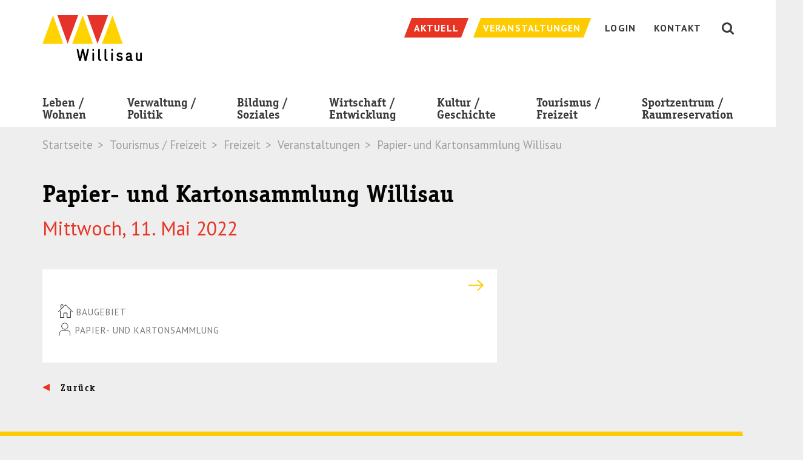

--- FILE ---
content_type: text/html; charset=utf-8
request_url: https://willisau.ch/tourismus-freizeit/freizeit/veranstaltungen/detail/event-detail/papier-und-kartonsammlung-willisau-35/
body_size: 8913
content:
<!DOCTYPE html> <!--[if lt IE 7 ]> <html class="no-js ie6" lang="de"> <![endif]--><!--[if IE 7 ]>    <html class="no-js ie7" lang="de"> <![endif]--><!--[if IE 8 ]>    <html class="no-js ie8" lang="de"> <![endif]--><!--[if gt IE 8]><!--><html class="no-js" lang="de"> <!--<![endif]--><head> <meta charset="utf-8"> <!--
	TYPO3 by Agentur Frontal AG <https://frontal.ch/>

	This website is powered by TYPO3 - inspiring people to share!
	TYPO3 is a free open source Content Management Framework initially created by Kasper Skaarhoj and licensed under GNU/GPL.
	TYPO3 is copyright 1998-2019 of Kasper Skaarhoj. Extensions are copyright of their respective owners.
	Information and contribution at https://typo3.org/
--><link rel="shortcut icon" href="/favicon.ico" type="image/x-icon"> <meta property="og:title" content="Papier- und Kartonsammlung Willisau" /> <meta property="og:url" content="https://gettnau.ch/tourismus-freizeit/freizeit/veranstaltungen/detail/event-detail/papier-und-kartonsammlung-willisau-35/" /> <meta http-equiv="X-UA-Compatible" content="IE=edge"> <link rel="stylesheet" type="text/css" media="all" href="/typo3temp/scriptmerger/uncompressed/head-97d460b8e6caac6009000addd05e1cff.merged.css" /> <link rel="stylesheet" type="text/css" media="screen" href="/typo3temp/scriptmerger/uncompressed/head-0ee29239b26ae5455568dcbb63994803.merged.css" /> <link rel="stylesheet" type="text/css" href="https://fonts.googleapis.com/css?family=PT+Sans:400,400i,700,700i|PT+Serif:400,400i,700,700i" media="all"> <link rel="apple-touch-icon" href="/apple-touch-icon.png" /><meta name="viewport" content="width=device-width, initial-scale=1.0, minimum-scale=1.0"> <!--[if lt IE 9]>
        <script src="/typo3conf/ext/fag_base/Website/Libraries/html5shiv/dist/html5shiv.min.js"></script>
        <script src="/typo3conf/ext/fag_base/Website/Libraries/respondJs/dest/respond.min.js"></script>
      <![endif]--><!--[if IE 9]>
        <link href="/typo3conf/ext/fag_base/Website/Libraries/css3-animate-it/css/animations-ie-fix.css" rel="stylesheet">
      <![endif]--><title>Detail | Stadt Willisau</title><meta name="description" content=""><link rel="canonical" href="https://gettnau.ch/tourismus-freizeit/freizeit/veranstaltungen/detail/event-detail/papier-und-kartonsammlung-willisau-35/" /><meta property="og:type" content="website" /><meta property="og:title" content="Detail" /><meta property="og:url" content="https://gettnau.ch/tourismus-freizeit/freizeit/veranstaltungen/detail/event-detail/papier-und-kartonsammlung-willisau-35/" /><meta property="og:site_name" content="" /><meta name="twitter:card" content="summary" /> <script type="text/javascript">
    var websiteIsoLanguage = "de";
  </script><script>(function(w,d,s,l,i){w[l]=w[l]||[];w[l].push({'gtm.start':
      new Date().getTime(),event:'gtm.js'});var f=d.getElementsByTagName(s)[0],
      j=d.createElement(s),dl=l!='dataLayer'?'&l='+l:'';j.async=true;j.src=
      '//www.googletagmanager.com/gtm.js?id='+i+dl;f.parentNode.insertBefore(j,f);
      })(window,document,'script','dataLayer','GTM-T8B8BJD');
      </script><script  type="text/javascript" src="/typo3temp/scriptmerger/uncompressed/head-cd7cb7968f76f74559a1cc945b0a2279.merged.js"></script></head> <body id="layoutfile__1Column" class="page422"> <noscript><iframe src="//www.googletagmanager.com/ns.html?id=GTM-T8B8BJD" height="0" width="0" style="display:none;visibility:hidden"></iframe></noscript> <a href="#nav" class="sr-only">Skip to navigation (Press Enter)</a> <a href="#main" class="sr-only">Skip to main content (Press Enter)</a> <!--[if lt IE 11]><p class="browsehappy"><a href="http://browsehappy.com/">Sie benutzen einen veralteten Browser. Bitte aktualisieren sie den Browser um eine bessere Benutzbarkeit und Sicherheit zu erreichen.</a></p><![endif]--><div id="main-wrap"> <header class="hidden-print"> <div class="search collapse bg-primary" id="collapseSearch"> <div class="tx_solr solr-searchfield-desktop-container"> <html xmlns="http://www.w3.org/1999/xhtml" lang="en" xmlns:f="http://typo3.org/ns/TYPO3/Fluid/ViewHelpers" xmlns:s="http://typo3.org/ns/ApacheSolrForTypo3/Solr/ViewHelpers"> <div class="searchWrap"> <div class="container-fluid navbar-wrapper"> <div class="text-right"> <button class="closeButton btn btn-link" type="button" data-toggle="collapse" data-target="#collapseSearch" aria-expanded="false" aria-controls="collapseSearch" aria-label="Schliessen"> <img src="/typo3conf/ext/fag_base/Resources/Public/Images/cross.svg" alt="Schliessen"> </button> </div> </div> <div class="container"> <div class="tx-solr-search-form"> <form method="get" class="tx-solr-search-form-pi-results searchform" id="tx-solr-search-form-pi-results-meta" action="/suche/" data-suggest="/suche/?type=7384" data-suggest-header="Top Treffer" accept-charset="utf-8"> <input type="hidden" name="L" value="0"/> <input type="hidden" name="id" value="17"/> <div class="form-group"> <div class="input-group input-group-lg"> <span class="input-group-btn"> <button class="btn btn-link" type="submit" title="Suchen"> <i class="fa fa-fw fa-search" aria-hidden="true"></i> </button> </span> <input type="text" class="form-control tx-solr-q js-solr-q search-input tx-solr-suggest tx-solr-suggest-focus form-control" name="tx_solr[q]" value="" placeholder="Suche" autocomplete="off"/> <p class="search-hint">Eingabe drücken</p> </div> </div> </form> </div> </div> </div> </div> </div> <nav class="navbar navbar-default"> <div class="top"> <div class="container"> <div class="navbar-header"> <a href="/" title="Startseite" class="navbar-brand"><img src="/base/Website/Images/Layout/logo.svg" alt="Stadt Willisau" onerror="this.onerror=null; this.src='base/Website/Images/Layout/logo.png'" /></a> <button class="hamburger hamburger--spin pull-right visible-xs visible-sm visible-md navbar-toggle collapsed nav-type-3" type="button" title="Menu" data-toggle="collapse" data-target="#mainnav" aria-expanded="false"> <span class="hamburger-box"> <span class="hamburger-inner"></span> </span> </button> <button id="searchButton" class="visible-xs visible-sm visible-md pull-right collapsed" type="button" data-toggle="collapse" data-target="#collapseSearch" aria-expanded="false" aria-controls="collapseSearch"> <i class="fa fa-lg fa-fw fa-search" aria-hidden="true"></i> </button> </div> <ul class="service-nav nav navbar-nav navbar-right hidden-xs hidden-sm hidden-md"> <li class="weather"> <span><svg width="24px" height="24px" viewBox="0 0 24 24" version="1.1" xmlns="http://www.w3.org/2000/svg" xmlns:xlink="http://www.w3.org/1999/xlink"> <defs> <polygon id="path-1" points="0 0.0003 23.9999 0.0003 23.9999 24 0 24"></polygon> </defs> <g stroke="none" stroke-width="1" fill="none" fill-rule="evenodd"> <g transform="translate(-1022.000000, -9.000000)"> <g transform="translate(1022.000000, 9.000000)"> <mask id="mask-2" fill="white"> <use xlink:href="#path-1"></use> </mask> <path d="M18.8379,21.4103 L17.4279,20.0003 L14.8379,22.5903 L16.2479,24.0003 L18.8379,21.4103 Z M13.9629,21.4103 L12.5529,20.0003 L9.9629,22.5903 L11.3729,24.0003 L13.9629,21.4103 Z M6.4199,24.0003 L5.0099,22.5903 L7.5999,20.0003 L9.0099,21.4103 L6.4199,24.0003 Z M21.9999,14.7223 C21.9999,12.6463 20.0219,12.1043 18.5119,12.2103 C18.7289,10.7713 18.2719,7.0003 14.4999,7.0003 C10.6249,7.0003 10.4379,10.8543 10.4879,12.2093 C9.1039,12.1253 6.9999,12.6043 6.9999,14.7223 C6.9999,15.9773 8.0569,17.0003 9.3539,17.0003 L19.6449,17.0003 C20.9429,17.0003 21.9999,15.9773 21.9999,14.7223 Z M5.9999,9.0003 C5.9999,9.8603 6.3699,10.6283 6.9549,11.1723 C7.4389,10.8563 7.9839,10.6203 8.5779,10.5153 C8.6669,8.9063 9.4219,7.4733 10.5719,6.4703 C10.1129,6.1813 9.5819,6.0003 8.9999,6.0003 C7.3459,6.0003 5.9999,7.3463 5.9999,9.0003 Z M23.9999,14.7223 C23.9999,17.0843 22.0509,19.0003 19.6469,19.0003 L9.3539,19.0003 C6.9489,19.0003 4.9999,17.0843 4.9999,14.7223 C4.9999,13.9523 5.2109,13.2323 5.5739,12.6093 C4.6089,11.7023 3.9999,10.4293 3.9999,9.0003 C3.9999,6.2383 6.2379,4.0003 8.9999,4.0003 C10.3279,4.0003 11.5229,4.5283 12.4139,5.3763 C13.0619,5.1363 13.7639,5.0003 14.4999,5.0003 C17.6719,5.0003 20.2529,7.4433 20.4219,10.5153 C22.4549,10.8753 23.9999,12.6203 23.9999,14.7223 Z M2.9689,11.9293 L0.9159,13.7023 L2.2189,15.2193 L4.2719,13.4463 L2.9689,11.9293 Z M14.4289,1.2623 L12.5539,3.1373 L13.9679,4.5513 L15.8429,2.6763 L14.4289,1.2623 Z M5.2069,3.4183 L3.3479,1.5583 L1.9339,2.9733 L3.7929,4.8323 L5.2069,3.4183 Z M7.9999,2.5423 L9.9999,2.5423 L9.9999,0.0003 L7.9999,0.0003 L7.9999,2.5423 Z M-0.0001,9.0003 L2.3959,9.0003 L2.3959,7.0003 L-0.0001,7.0003 L-0.0001,9.0003 Z" fill="#FFFFFF" mask="url(#mask-2)"></path> </g> </g> </g> </svg></span> <span></span> </li> <li class="service-nav-item news"><a href="/verwaltung-politik/stadt-willisau/neuigkeiten/"><span class="hidden-xs-inline">Aktuell</span></a></li><li class="service-nav-item event"><a href="/tourismus-freizeit/freizeit/veranstaltungen/"><span class="hidden-xs-inline">Veranstaltungen</span></a></li><li class="service-nav-item Login"><a href="/login/"><span class="hidden-xs-inline">Login</span></a></li><li class="service-nav-item "><a href="/kontakt/"><span class="hidden-xs-inline">Kontakt</span></a></li> <li><button id="searchButton" class="hidden-xs hidden-sm collapsed" type="button" data-toggle="collapse" data-target="#collapseSearch" aria-expanded="false" aria-controls="collapseSearch"><i class="fa fa-lg fa-fw fa-search" aria-hidden="true"></i></button></li> </ul> </div> </div> <div class="container navbar-wrapper"> <div class="collapse navbar-collapse" id="mainnav"> <ul class="nav navbar-nav main-nav"> <li><a href="/leben-wohnen/">Leben /<br> Wohnen</a><span class="dropdown-toggle mobile-arrow-wrapper pull-right" data-toggle="dropdown"><span class="mobile-arrow"></span></span><span class="clearfix"></span><ul class="dropdown-menu"><li class="nav-pid-304"><a href="/leben-wohnen/leben/">Leben</a><ul><li class="nav-pid-308"><a href="/leben-wohnen/leben/kinder-jugend-familie/">Kinder / Jugend / Familie</a><span class="submenu-divider"></span><span class="clearfix"></span></li><li class="nav-pid-551"><a href="/leben-wohnen/leben/zivilstandswesen/">Zivilstandswesen</a><span class="submenu-divider"></span><span class="clearfix"></span></li><li class="nav-pid-311"><a href="/leben-wohnen/leben/alter/">Alter</a><span class="submenu-divider"></span><span class="clearfix"></span></li><li class="nav-pid-475"><a href="/leben-wohnen/leben/tod-friedhof/">Tod / Friedhof</a><span class="submenu-divider"></span><span class="clearfix"></span></li><li class="nav-pid-314"><a href="/leben-wohnen/leben/gesundheit/">Gesundheit</a><span class="submenu-divider"></span><span class="clearfix"></span></li><li class="nav-pid-313"><a href="/leben-wohnen/leben/sicherheit/">Sicherheit</a><span class="submenu-divider"></span><span class="clearfix"></span></li><li class="nav-pid-449"><a href="/leben-wohnen/leben/kommunikationsnetz-stadt-willisau/">Kommunikationsnetz Stadt Willisau</a><span class="submenu-divider"></span><span class="clearfix"></span></li><li class="nav-pid-306"><a href="/leben-wohnen/leben/entsorgung/">Entsorgung</a><span class="submenu-divider"></span><span class="clearfix"></span></li><li class="nav-pid-518"><a href="/leben-wohnen/leben/wasserversorgung/">Wasserversorgung</a><span class="submenu-divider"></span><span class="clearfix"></span></li><li class="nav-pid-701"><a href="/leben-wohnen/leben/umzug/">Umzug</a></li></ul></li><li class="nav-pid-305"><a href="/leben-wohnen/wohnen/">Wohnen</a><ul><li class="nav-pid-316"><a href="/leben-wohnen/wohnen/wohnangebote/">Wohnangebote von Privaten</a><span class="submenu-divider"></span><span class="clearfix"></span></li><li class="nav-pid-320"><a href="/leben-wohnen/wohnen/wohnen-im-alter/">Wohnen im Alter</a><span class="submenu-divider"></span><span class="clearfix"></span></li><li class="nav-pid-317"><a href="/leben-wohnen/wohnen/plaene/">Pläne</a><span class="submenu-divider"></span><span class="clearfix"></span></li><li class="nav-pid-318"><a href="/leben-wohnen/wohnen/umwelt-energie/">Umwelt / Energie</a><span class="submenu-divider"></span><span class="clearfix"></span></li><li class="nav-pid-476"><a href="/leben-wohnen/wohnen/mobilitaet/">Mobilität</a><span class="submenu-divider"></span><span class="clearfix"></span></li><li class="nav-pid-477"><a href="/leben-wohnen/wohnen/sbb-tageskarten/">Spartageskarte Gemeinde</a></li></ul></li></ul><span class="submenu-divider"></span></li><li><a href="/verwaltung-politik/">Verwaltung /<br> Politik</a><span class="dropdown-toggle mobile-arrow-wrapper pull-right" data-toggle="dropdown"><span class="mobile-arrow"></span></span><span class="clearfix"></span><ul class="dropdown-menu"><li class="nav-pid-372"><a href="/verwaltung-politik/stadt-willisau/">Stadt Willisau</a><ul><li class="nav-pid-375"><a href="/verwaltung-politik/stadt-willisau/portraet/">Porträt</a><span class="submenu-divider"></span><span class="clearfix"></span></li><li class="nav-pid-376"><a href="/verwaltung-politik/stadt-willisau/impressionen/">Impressionen</a><span class="submenu-divider"></span><span class="clearfix"></span></li><li class="nav-pid-377"><a href="/verwaltung-politik/stadt-willisau/zahlen-fakten/">Zahlen / Fakten</a><span class="submenu-divider"></span><span class="clearfix"></span></li><li class="nav-pid-451"><a href="/verwaltung-politik/stadt-willisau/willisauinfo/">WillisauInfo</a><span class="submenu-divider"></span><span class="clearfix"></span></li><li class="nav-pid-367"><a href="/verwaltung-politik/stadt-willisau/kirchgemeinden/">Kirchgemeinden</a><span class="submenu-divider"></span><span class="clearfix"></span></li><li class="nav-pid-538"><a href="/verwaltung-politik/stadt-willisau/korporation-stadt-willisau/">Korporation Stadt Willisau</a></li></ul></li><li class="nav-pid-373"><a href="/verwaltung-politik/politik/">Politik</a><ul><li class="nav-pid-380"><a href="/verwaltung-politik/politik/stadtrat/">Stadtrat</a><span class="submenu-divider"></span><span class="clearfix"></span></li><li class="nav-pid-555"><a href="/verwaltung-politik/politik/sprechstunde/">Sprechstunde</a><span class="submenu-divider"></span><span class="clearfix"></span></li><li class="nav-pid-379"><a href="/verwaltung-politik/politik/gemeindeversammlung/">Gemeindeversammlungen</a><span class="submenu-divider"></span><span class="clearfix"></span></li><li class="nav-pid-381"><a href="/verwaltung-politik/politik/kommissionen/">Kommissionen</a><span class="submenu-divider"></span><span class="clearfix"></span></li><li class="nav-pid-382"><a href="/verwaltung-politik/politik/parteien/">Parteien</a><span class="submenu-divider"></span><span class="clearfix"></span></li><li class="nav-pid-383"><a href="/verwaltung-politik/politik/wahlen-und-abstimmungen/">Wahlen und Abstimmungen</a></li></ul></li><li class="nav-pid-374"><a href="/verwaltung-politik/verwaltung/">Verwaltung</a><ul><li class="nav-pid-467"><a href="/verwaltung-politik/verwaltung/geschaeftsleitung/">Geschäftsleitung</a><span class="submenu-divider"></span><span class="clearfix"></span></li><li class="nav-pid-447"><a href="/no_cache/verwaltung-politik/verwaltung/abteilungen-sachbereiche/">Abteilungen / Sachbereiche</a><span class="submenu-divider"></span><span class="clearfix"></span></li><li class="nav-pid-387"><a href="/verwaltung-politik/verwaltung/personenregister/">Personenregister</a><span class="submenu-divider"></span><span class="clearfix"></span></li><li class="nav-pid-388"><a href="/verwaltung-politik/verwaltung/stellenangebote/">Stellenangebote</a><span class="submenu-divider"></span><span class="clearfix"></span></li><li class="nav-pid-694"><a href="/verwaltung-politik/verwaltung/lehrstellen-im-dlz/">Lehrstellen im DLZ</a><span class="submenu-divider"></span><span class="clearfix"></span></li><li class="nav-pid-556"><a href="/verwaltung-politik/verwaltung/baugesuche/">Baugesuche</a><span class="submenu-divider"></span><span class="clearfix"></span></li><li class="nav-pid-390"><a href="/verwaltung-politik/verwaltung/online-schalter/">Online-Schalter</a><span class="submenu-divider"></span><span class="clearfix"></span></li><li class="nav-pid-389"><a href="/verwaltung-politik/verwaltung/organisation/">Organisation</a><span class="submenu-divider"></span><span class="clearfix"></span></li><li class="nav-pid-391"><a href="/verwaltung-politik/verwaltung/rechtssammlung/">Reglemente und Verordnungen</a><span class="submenu-divider"></span><span class="clearfix"></span></li><li class="nav-pid-392"><a href="/verwaltung-politik/verwaltung/weitere-amtsstellen/">Weitere Amtsstellen</a><span class="submenu-divider"></span><span class="clearfix"></span></li><li class="nav-pid-427"><a href="/verwaltung-politik/verwaltung/alle-projekte/">Alle Projekte</a></li></ul></li></ul><span class="submenu-divider"></span></li><li><a href="/bildung-soziales/">Bildung /<br> Soziales</a><span class="dropdown-toggle mobile-arrow-wrapper pull-right" data-toggle="dropdown"><span class="mobile-arrow"></span></span><span class="clearfix"></span><ul class="dropdown-menu"><li class="nav-pid-324"><a href="/bildung-soziales/bildung/">Bildung</a><ul><li class="nav-pid-326"><a href="/bildung-soziales/bildung/volksschule/">Volksschule</a><span class="submenu-divider"></span><span class="clearfix"></span></li><li class="nav-pid-327"><a href="/bildung-soziales/bildung/kantonsschule/">Kantonsschule</a><span class="submenu-divider"></span><span class="clearfix"></span></li><li class="nav-pid-452"><a href="/bildung-soziales/bildung/heilpaedagogische-schule/">Heilpädagogische Schule</a><span class="submenu-divider"></span><span class="clearfix"></span></li><li class="nav-pid-328"><a href="/bildung-soziales/bildung/berufsbildungszentrum/">Berufsbildungszentrum</a><span class="submenu-divider"></span><span class="clearfix"></span></li><li class="nav-pid-329"><a href="/bildung-soziales/bildung/tagesstrukturen/">Tagesstrukturen</a><span class="submenu-divider"></span><span class="clearfix"></span></li><li class="nav-pid-330"><a href="/bildung-soziales/bildung/schuldienste/">Schuldienste</a><span class="submenu-divider"></span><span class="clearfix"></span></li><li class="nav-pid-331"><a href="/bildung-soziales/bildung/musikschule/">Musikschule</a><span class="submenu-divider"></span><span class="clearfix"></span></li><li class="nav-pid-332"><a href="/bildung-soziales/bildung/regionalbibliothek/">Regionalbibliothek</a><span class="submenu-divider"></span><span class="clearfix"></span></li><li class="nav-pid-333"><a href="/bildung-soziales/bildung/ludothek/">Ludothek</a><span class="submenu-divider"></span><span class="clearfix"></span></li><li class="nav-pid-334"><a href="/bildung-soziales/bildung/weiterbildung/">Weiterbildung</a></li></ul></li><li class="nav-pid-325"><a href="/bildung-soziales/soziales/">Soziales</a><ul><li class="nav-pid-335"><a href="/bildung-soziales/soziales/sozialberatungszentrum-sobz/">Sozialberatungszentrum (SoBZ)</a><span class="submenu-divider"></span><span class="clearfix"></span></li><li class="nav-pid-539"><a href="/verwaltung-politik/verwaltung/sozialamt/">Sozialamt</a><span class="submenu-divider"></span><span class="clearfix"></span></li><li class="nav-pid-541"><a href="/bildung-soziales/soziales/pro-senectute/">Pro Senectute</a><span class="submenu-divider"></span><span class="clearfix"></span></li><li class="nav-pid-453"><a href="/bildung-soziales/soziales/kesb-willisau-wiggertal/">KESB Willisau-Wiggertal</a><span class="submenu-divider"></span><span class="clearfix"></span></li><li class="nav-pid-336"><a href="/bildung-soziales/soziales/integration/">Integration</a><span class="submenu-divider"></span><span class="clearfix"></span></li><li class="nav-pid-715"><a href="/bildung-soziales/soziales/stiftungen-und-weitere-unterstuetzende-institutionen/">Stiftungen und weitere unterstützende Institutionen</a></li></ul></li></ul><span class="submenu-divider"></span></li><li><a href="/wirtschaft-entwicklung/">Wirtschaft /<br> Entwicklung</a><span class="dropdown-toggle mobile-arrow-wrapper pull-right" data-toggle="dropdown"><span class="mobile-arrow"></span></span><span class="clearfix"></span><ul class="dropdown-menu"><li class="nav-pid-338"><a href="/wirtschaft-entwicklung/wirtschaft/firmenverzeichnis/">Wirtschaft</a><ul><li class="nav-pid-340"><a href="/wirtschaft-entwicklung/wirtschaft/firmenverzeichnis/">Firmenverzeichnis</a><span class="submenu-divider"></span><span class="clearfix"></span></li><li class="nav-pid-341"><a href="/wirtschaft-entwicklung/wirtschaft/wirtschaftsstandort/">Wirtschaftsstandort</a><span class="submenu-divider"></span><span class="clearfix"></span></li><li class="nav-pid-342"><a href="/wirtschaft-entwicklung/wirtschaft/willisauer-gewerbe/">Willisauer Gewerbe</a><span class="submenu-divider"></span><span class="clearfix"></span></li><li class="nav-pid-486"><a href="/wirtschaft-entwicklung/wirtschaft/marktwesen/">Marktwesen</a></li></ul></li><li class="nav-pid-339"><a href="/wirtschaft-entwicklung/entwicklung/">Entwicklung</a><ul><li class="nav-pid-345"><a href="/wirtschaft-entwicklung/entwicklung/wirtschaftsfoerderung/">Wirtschaftsförderung</a></li></ul></li></ul><span class="submenu-divider"></span></li><li><a href="/kultur-geschichte/">Kultur /<br> Geschichte</a><span class="dropdown-toggle mobile-arrow-wrapper pull-right" data-toggle="dropdown"><span class="mobile-arrow"></span></span><span class="clearfix"></span><ul class="dropdown-menu"><li class="nav-pid-360"><a href="/kultur-geschichte/kultur/">Kultur</a><ul><li class="nav-pid-362"><a href="/kultur-geschichte/kultur/kulturangebot/">Kulturangebot</a><span class="submenu-divider"></span><span class="clearfix"></span></li><li class="nav-pid-366"><a href="/kultur-geschichte/kultur/kulturfoerderung/">Kulturförderung</a><span class="submenu-divider"></span><span class="clearfix"></span></li><li class="nav-pid-365"><a href="/kultur-geschichte/kultur/jazzfestival/">Jazzfestival</a><span class="submenu-divider"></span><span class="clearfix"></span></li><li class="nav-pid-454"><a href="/kultur-geschichte/kultur/brauchtum/">Brauchtum</a><span class="submenu-divider"></span><span class="clearfix"></span></li><li class="nav-pid-363"><a href="/kultur-geschichte/kultur/museen/">Museen</a><span class="submenu-divider"></span><span class="clearfix"></span></li><li class="nav-pid-364"><a href="/kultur-geschichte/kultur/willisauer-ringli/">Willisauer Ringli</a></li></ul></li><li class="nav-pid-361"><a href="/kultur-geschichte/geschichte/">Geschichte</a><ul><li class="nav-pid-368"><a href="/kultur-geschichte/geschichte/geschichte/">Geschichte</a><span class="submenu-divider"></span><span class="clearfix"></span></li><li class="nav-pid-369"><a href="/kultur-geschichte/geschichte/sakrale-bauten/">Sakrale Bauten</a><span class="submenu-divider"></span><span class="clearfix"></span></li><li class="nav-pid-370"><a href="/kultur-geschichte/geschichte/kulturhistorisches-archiv/">Kulturhistorisches Archiv</a></li></ul></li></ul><span class="submenu-divider"></span></li><li><a href="/tourismus-freizeit/">Tourismus /<br> Freizeit</a><span class="dropdown-toggle mobile-arrow-wrapper pull-right" data-toggle="dropdown"><span class="mobile-arrow"></span></span><span class="clearfix"></span><ul class="dropdown-menu"><li class="nav-pid-347"><a href="/tourismus-freizeit/tourismus/">Tourismus</a><ul><li class="nav-pid-349"><a href="/tourismus-freizeit/tourismus/uebernachten-in-willisau/">Übernachten in Willisau</a><span class="submenu-divider"></span><span class="clearfix"></span></li><li class="nav-pid-350"><a href="/tourismus-freizeit/tourismus/gruppenunterkuenfte/">Gruppenunterkünfte</a><span class="submenu-divider"></span><span class="clearfix"></span></li><li class="nav-pid-351"><a href="/tourismus-freizeit/tourismus/restaurants/">Restaurants</a><span class="submenu-divider"></span><span class="clearfix"></span></li><li class="nav-pid-536"><a href="/tourismus-freizeit/tourismus/campingplatz/">Campingplatz</a><span class="submenu-divider"></span><span class="clearfix"></span></li><li class="nav-pid-460"><a href="/verwaltung-politik/stadt-willisau/portraet/">Sehenswürdigkeiten</a><span class="submenu-divider"></span><span class="clearfix"></span></li><li class="nav-pid-353"><a href="/tourismus-freizeit/tourismus/willisau-tourismus/">Willisau Tourismus</a><span class="submenu-divider"></span><span class="clearfix"></span></li><li class="nav-pid-700"><a href="/verwaltung-politik/stadt-willisau/impressionen/">Impressionen</a></li></ul></li><li class="nav-pid-348 active"><a href="/tourismus-freizeit/freizeit/" class="dropdown-toggle" data-toggle="dropdown">Freizeit</a><ul><li class="nav-pid-354"><a href="/sportzentrum-raumreservation/sportzentrum/sportzentrum-willisau/">Sportzentrum / Schwimmbäder</a><span class="submenu-divider"></span><span class="clearfix"></span></li><li class="nav-pid-355"><a href="/tourismus-freizeit/freizeit/freizeitangebote/">Freizeitangebote</a><span class="submenu-divider"></span><span class="clearfix"></span></li><li class="nav-pid-356"><a href="/tourismus-freizeit/freizeit/vereinsverzeichnis/">Vereinsverzeichnis</a><span class="submenu-divider"></span><span class="clearfix"></span></li><li class="active nav-pid-358"><a href="/tourismus-freizeit/freizeit/veranstaltungen/">Veranstaltungen</a></li></ul></li></ul><span class="submenu-divider"></span></li><li><a href="/sportzentrum-raumreservation/">Sportzentrum /<br> Raumreservation</a><span class="dropdown-toggle mobile-arrow-wrapper pull-right" data-toggle="dropdown"><span class="mobile-arrow"></span></span><span class="clearfix"></span><ul class="dropdown-menu"><li class="nav-pid-394"><a href="https://sportwillisau.ch" target="_blank">Sportzentrum</a><ul><li class="nav-pid-396"><a href="http://sportwillisau.ch" target="_blank">Sportzentrum Willisau</a></li></ul></li><li class="nav-pid-395"><a href="/sportzentrum-raumreservation/raumreservation/">Raumreservation</a><ul><li class="nav-pid-462"><a href="/sportzentrum-raumreservation/raumreservation/veranstaltungsorte/">Veranstaltungsorte</a></li></ul></li></ul><span class="submenu-divider"></span></li> <li class="visible-xs visible-sm"><ul class="mobile-service-nav"><li class="service-nav-item Login"><a href="/login/"><span class="hidden-xs-inline">Login</span></a></li><li class="service-nav-item "><a href="/kontakt/"><span class="hidden-xs-inline">Kontakt</span></a></li></ul></li> </ul> <div class="visible-xs visible-sm slidedown-nav-sticky-footer"> <ul class="service-nav service-nav-mobile nav navbar-nav"> <li class="service-nav-item news"><a href="/verwaltung-politik/stadt-willisau/neuigkeiten/"><span class="hidden-xs-inline">Aktuell</span></a></li><li class="service-nav-item event"><a href="/tourismus-freizeit/freizeit/veranstaltungen/"><span class="hidden-xs-inline">Veranstaltungen</span></a></li> </ul> </div> </div> </div> </nav> <div class="headerimage-wrapper"> </div> <div class="path-wrapper"> <div class="container"> <ol class="breadcrumb hidden-xs"> <li>Startseite</li> <li>Tourismus / Freizeit</li> <li>Freizeit</li> <li>Veranstaltungen</li> <li class="active">Papier- und Kartonsammlung Willisau</li></ol> </div> </div> </header> <div id="main"> <!--TYPO3SEARCH_begin--><div class="wrap-130 ce-spacebefore-0 ce-spaceafter-0"> <div class="container container-padded gc1102"> <div class="row"> <div class="col-md-8 "> <div id="c1103" class="frame frame-default frame-type-list frame-layout-0"><div class="tx-fag-calendar tx-fag-calendar-show"><div class="event-show"><div class="header-container"><h1>Papier- und Kartonsammlung Willisau</h1><h2> Mittwoch, 11. Mai 2022 </h2></div><div class="t3ddy t3ddy-accordion"><div class="panel-group" role="tablist" aria-multiselectable="true"><div class="accordeon panel panel-default"><div class="panel-heading" role="tab" id="panel-heading-1363"><h3 class="panel-heading"><a class="event-institution-link" href="/suchergebnisse/institution-detail/papier-und-kartonsammlung/"><span class="event-accordeon-header-title"><span class="pull-right arrow-icon"><svg xmlns="http://www.w3.org/2000/svg" width="25" height="25" viewBox="0 0 25 25"><path d="M15.793 3.293l-1.414 1.414 6.793 6.793H0v2h21.172l-6.793 6.793 1.414 1.414L25 12.5z"/></svg></span></span><span class="clearfix"></span></a></h3></div><div class="panel-collapse collapse in" id="panel-body-1363" aria-labelledby="panel-heading-1363" role="tabpanel" aria-expanded="false"><div class="panel-body "><div class="description"><ul class="event-date"><li><span class="event-location"><svg xmlns="http://www.w3.org/2000/svg" width="24" height="22" viewBox="0 0 24 22"><path d="M20.455 22h-5.813a.525.525 0 0 1-.528-.523v-6.81H9.886v6.81a.525.525 0 0 1-.529.523H3.544a.525.525 0 0 1-.528-.523V11h1.057v9.952h4.756v-6.81c0-.289.236-.523.528-.523h5.285c.292 0 .528.234.528.523v6.81h4.756V11h1.058v10.477a.525.525 0 0 1-.529.523z"/><path d="M23.253 12.418L12 1.265.747 12.418 0 11.678 11.626.153a.532.532 0 0 1 .748 0L24 11.678l-.747.74z"/><path d="M5.13 5.762H4.073V.523c0-.289.236-.523.529-.523h3.171c.292 0 .528.234.528.523v2.328H7.244V1.048H5.13v4.714z"/></svg>Baugebiet </span></li><li><span class="event-organizer"><svg xmlns="http://www.w3.org/2000/svg" width="22" height="22" viewBox="1.5 1.5 22 22"><path d="M12.412 13.027c-1.056 0-2.112-.351-3.08-.879-1.232-.792-2.112-2.112-2.464-3.52-.616-2.992 1.32-5.984 4.312-6.688 2.992-.616 5.984 1.32 6.687 4.312.353 1.496 0 2.992-.791 4.224-.792 1.232-2.112 2.112-3.52 2.464-.352.087-.704.087-1.144.087zM11.444 2.82c-2.552.528-4.224 2.992-3.608 5.544.528 2.552 3.08 4.224 5.632 3.608a4.75 4.75 0 0 0 2.992-2.023c.704-1.056.88-2.288.704-3.52-.616-2.553-3.168-4.225-5.72-3.609z"/><path d="M21.388 22.973h-.88v-4.576a3.155 3.155 0 0 0-3.168-3.169H7.748a3.155 3.155 0 0 0-3.168 3.169v4.576H3.7v-4.576c0-2.2 1.848-4.049 4.048-4.049h9.592c2.2 0 4.048 1.849 4.048 4.049v4.576z"/></svg>Papier- und Kartonsammlung </span></li></ul></div></div></div></div></div></div><a class="back" href="/tourismus-freizeit/freizeit/veranstaltungen/event-filter/"> Zurück </a></div></div></div> </div> <div class="col-md-4 "> </div> </div> </div> </div> <!--TYPO3SEARCH_end--><div class="to-top-button-wrapper"> <span class="pull-right"> <svg xmlns="http://www.w3.org/2000/svg" width="46" height="46" viewBox="0 0 46 46"><circle fill="#FDCB00" cx="23" cy="23" r="23"/><path fill="#E73423" d="M23 18.181L31.484 26H14.515L23 18.181z"/></svg> </span> </div> </div> </div> <footer class="hidden-print"> <div id="footer"> <div class="top"> <div class="container"> <div class="row"> <div class="col-md-3 col-sm-6"> <div class="content-left"> <h4>Stadt Willisau</h4> <p><strong>Dienstleistungs- und Verwaltungszentrum</strong><br /> Zehntenplatz 1<br /> 6130 Willisau</p> <p><span class="phone">041 972 63 63</span><br /> <a href="javascript:linkTo_UnCryptMailto('jxfiql7pqxaqhxkwibfXtfiifpxr+ze');" title="E-Mail" class="mail">stadtkanzlei@<img src="/clear.gif" style="border: 0;" alt="" />willisau.ch</a></p> <p><strong>Regionales Zivilstandsamt</strong><br /> <span class="phone">041 972 71 91<br /> <a href="javascript:linkTo_UnCryptMailto('jxfiql7wfsfipqxkapxjqXtfiifpxr+ze');" class="mail">zivilstandsamt@<img src="/clear.gif" style="border: 0;" alt="" />willisau.ch</a></span></p> <p>Folgen Sie uns auf Social Media:</p> <p><a href="https://www.linkedin.com/company/stadtwillisau/mycompany/?viewAsMember=true" target="_blank" class="institution-link">LinkedIn</a></p> <p><a href="https://instagram.com/stadt.willisau?igshid=MTk0NTkyODZkYg==" target="_blank" class="institution-link">Instagram</a></p> <p><a href="https://www.facebook.com/profile.php?id=61555845843648&amp;sfnsn=mo" target="_blank" class="institution-link">Facebook</a></p> </div> </div> <div class="col-md-3 col-sm-6"> <div class="content-center"> <h4>Öffnungszeiten</h4> <p>Montag<br /> 8.00–11.30 Uhr / 13.30–18.00 Uhr</p> <p>Dienstag<br /> 8.00–11.30 Uhr / 13.30–17.00 Uhr</p> <p>Mittwoch<br /> 8.00–11.30 Uhr</p> <p>Donnerstag<br /> 8.00–11.30 Uhr / 13.30–17.00 Uhr</p> <p>Freitag<br /> 8.00–16.00 Uhr</p> <p>Vor Feiertagen schliesst das Dienstleistungs- und Verwaltungszentrum jeweils um 16.00 Uhr.</p> </div> </div> <div class="col-md-6 col-sm-12"> <div class="content-right"> <h4>Direkt-Links</h4> <ul class="footer-top-nav nav navbar-nav"> <li class="footer-top-nav-item "><a href="/verwaltung-politik/verwaltung/online-schalter/"><span class="hidden-xs-inline">Online-Schalter</span></a></li><li class="footer-top-nav-item "><a href="/leben-wohnen/leben/umzug/"><span class="hidden-xs-inline">Umzug</span></a></li><li class="footer-top-nav-item "><a href="/no_cache/verwaltung-politik/verwaltung/abteilungen-sachbereiche/"><span class="hidden-xs-inline">Abteilungen / Sachbereiche</span></a></li><li class="footer-top-nav-item "><a href="/leben-wohnen/wohnen/sbb-tageskarten/"><span class="hidden-xs-inline">Spartageskarte Gemeinde</span></a></li><li class="footer-top-nav-item "><a href="/leben-wohnen/wohnen/mobilitaet/"><span class="hidden-xs-inline">Aktuelle Echtzeitdaten BLS Bahnhöfe</span></a></li><li class="footer-top-nav-item "><a href="/sportzentrum-raumreservation/raumreservation/veranstaltungsorte/"><span class="hidden-xs-inline">Raumreservation</span></a></li><li class="footer-top-nav-item "><a href="/leben-wohnen/leben/entsorgung/"><span class="hidden-xs-inline">Entsorgung</span></a></li><li class="footer-top-nav-item "><a href="/verwaltung-politik/verwaltung/baugesuche/"><span class="hidden-xs-inline">Aktuelle Baugesuche</span></a></li><li class="footer-top-nav-item "><a href="/verwaltung-politik/verwaltung/stellenangebote/"><span class="hidden-xs-inline">Stellenangebote</span></a></li><li class="footer-top-nav-item "><a href="/leben-wohnen/wohnen/wohnen-im-alter/"><span class="hidden-xs-inline">Betagtenzentren</span></a></li><li class="footer-top-nav-item "><a href="/verwaltung-politik/verwaltung/personenregister/"><span class="hidden-xs-inline">Personenregister</span></a></li> </ul> <ul class="list-inline"><li class="s-label">Seite teilen</li><li class="social-icon"><a href="https://www.facebook.com/sharer.php?u=https://gettnau.ch/tourismus-freizeit/freizeit/veranstaltungen/detail/event-detail/papier-und-kartonsammlung-willisau-35/" title="Auf Facebook teilen" target="_blank" class="fb-link btn btn-link"><i class="fa fa-facebook"></i></a></li><li class="social-icon"><a href="https://www.twitter.com/share?url=https://gettnau.ch/tourismus-freizeit/freizeit/veranstaltungen/detail/event-detail/papier-und-kartonsammlung-willisau-35/" title="Auf Twitter teilen" target="_blank" class="tw-link btn btn-link"><i class="fa fa-twitter"></i></a></li><li class="social-icon"><a href="https://www.xing.com/spi/shares/new?url=https://gettnau.ch/tourismus-freizeit/freizeit/veranstaltungen/detail/event-detail/papier-und-kartonsammlung-willisau-35/" title="Auf Xing teilen" target="_blank" class="xi-link btn btn-link"><i class="fa fa-xing"></i></a></li><li class="social-icon"><a href="mailto:?subject=Detail&body=https%3A%2F%2Fgettnau.ch%2Ftourismus-freizeit%2Ffreizeit%2Fveranstaltungen%2Fdetail%2Fevent-detail%2Fpapier-und-kartonsammlung-willisau-35%2F" class="mail-link btn btn-link" title="Weitersagen"><i><svg xmlns="http://www.w3.org/2000/svg" width="17" height="13" viewBox="0 0 17 13"><path d="M17 1.548c0-.192-.037-.375-.097-.544v-.003-.002a1.606 1.606 0 0 0-.206-.389l-.028-.036A1.444 1.444 0 0 0 15.556 0H1.445h-.001a1.31 1.31 0 0 0-.465.09C.725.183.505.35.337.567L.3.614C.219.729.151.854.101.99L.096 1v.01A1.618 1.618 0 0 0 0 1.548v9.903c0 .188.036.368.095.536V12c.001.005.005.008.007.013.049.134.116.257.196.37.013.019.028.036.042.055.167.215.386.379.639.472.024.009.048.018.073.025.126.038.256.065.393.065h14.114c.136-.001.267-.027.392-.066l.071-.023c.256-.095.48-.263.648-.485l.026-.032a1.62 1.62 0 0 0 .304-.943V1.548zM11.529 6.5l4.694-4.491v8.981L11.529 6.5zM15.556.833c.094 0 .184.022.269.062l.009.006a.678.678 0 0 1 .206.161l.003.004L8.501 8.28.958 1.067l.004-.007a.65.65 0 0 1 .192-.148c.009-.004.015-.013.023-.017a.617.617 0 0 1 .258-.059l.008-.002h14.113zM.777 2.01L5.472 6.5.777 10.989V2.01zm.668 10.156a.602.602 0 0 1-.268-.062c-.005-.002-.008-.007-.013-.01a.669.669 0 0 1-.206-.163l5.097-4.874 2.188 2.092a.373.373 0 0 0 .517 0l2.186-2.092 5.097 4.874-.003.007a.692.692 0 0 1-.204.158l-.011.008a.613.613 0 0 1-.253.059l-.016.003H1.445z"/></svg></i></a></li></ul> </div> </div> </div> <div class="footer-top-triangle-right"></div> </div> </div> <div class="bottom"> <div class="container"> <div class="row"> <div class="col-md-4 col-xs-12 text-center-sm-max"> <div class="footer-bottom-triangle-left"></div> <div class="copyright"> © 2026 - Stadt Willisau </div> </div> <div class="col-md-4 col-md-offset-4 col-xs-12"> <div class="footernav"><ul class="nav-list list-inline"><li class="service-nav-item "><a href="/impressum/"><span>Impressum</span></a></li><li class="service-nav-item "><a href="/datenschutz/"><span>Datenschutz</span></a></li><li class="service-nav-item "><a href="/sitemap/"><span>Sitemap</span></a></li></ul></div> </div> </div> </div> </div> </div> </footer> <script src="/typo3conf/ext/fag_institution_management/Resources/Public/JavaScript/jquery.fastLiveFilter.js" type="text/javascript"></script><script  type="text/javascript" src="/typo3temp/scriptmerger/uncompressed/body-485e240a2e8bab376fdf3a1512b5d68e.merged.js"></script></body> </html>